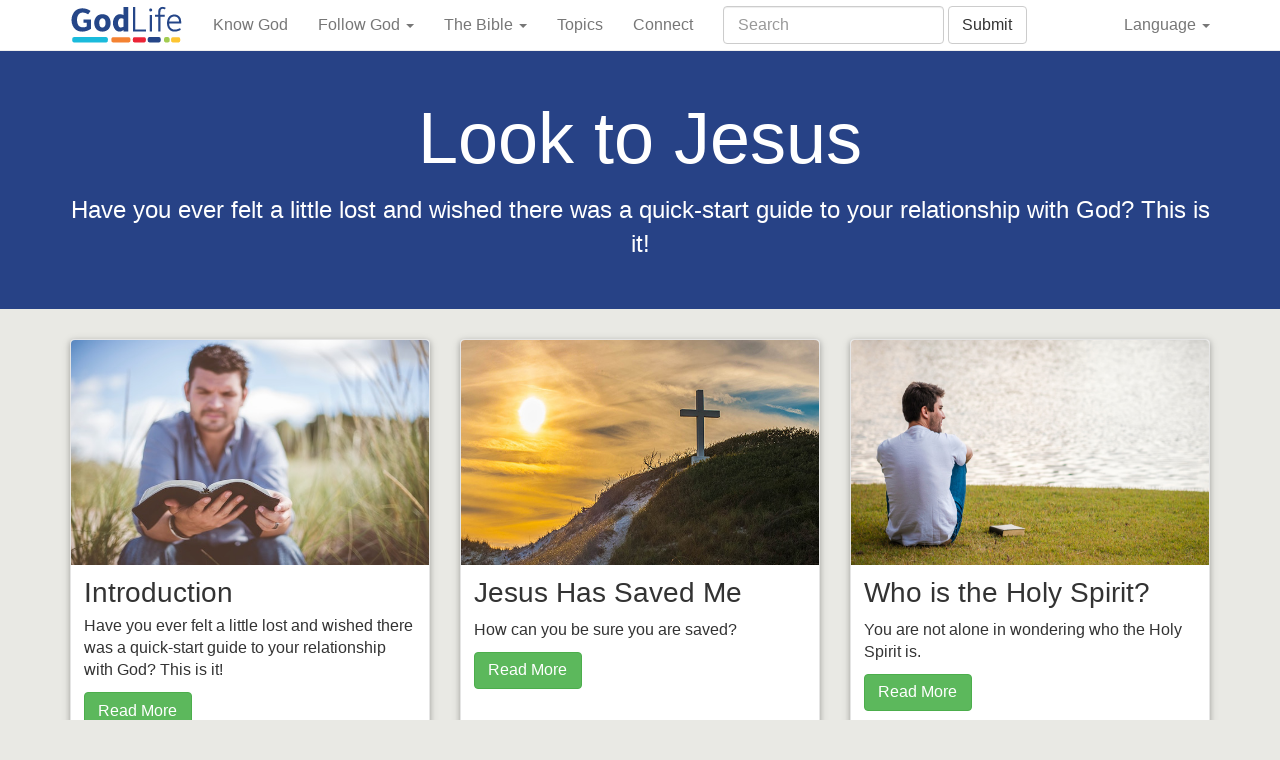

--- FILE ---
content_type: text/html; charset=UTF-8
request_url: https://www.godlife.com/look_to_jesus
body_size: 20843
content:
<!DOCTYPE html>
<html prefix="og: http://ogp.me/ns#" lang="en">
<!--[if lte IE 8]><html prefix="og: http://ogp.me/ns#" lang="en" class="ie8 lower-ie"><![endif]-->
<!--[if IE 9]><html prefix="og: http://ogp.me/ns#" lang="en" class="ie9 lower-ie"><![endif]-->
<!--[if gte IE 10]><html prefix="og: http://ogp.me/ns#" lang="en" class="ie"><![endif]-->

<head>
                <meta charset="UTF-8">
    
    <meta name="viewport" content="width=device-width, initial-scale=1">
    <meta name="description" content="Find the life God has for you. Exciting videos, interactive teaching, personal prayer, and more. Discover how much God loves you.
" />
    <meta property="og:site_name" content="GodLife" />
    <meta property="og:title" content="GodLife" />
    <meta property="og:url" content="https://godlife.com" />
    <meta property="og:description" content="Find the life God has for you. Exciting videos, interactive teaching, personal prayer, and more. Discover how much God loves you.
" />
            <meta name="keywords"
          content="God, GodLife, Jesus" />
            <meta property="og:image"
          content="https://a.glcdn.co/images/web/authors/godlife-200-110.jpg" />
        <meta property="og:type" content="website" />
            <title>GodLife</title>
                        
    <link rel="stylesheet" href="//maxcdn.bootstrapcdn.com/font-awesome/4.3.0/css/font-awesome.min.css"  media="print" onload="this.onload=null;this.media='all'"/>
    <link rel="stylesheet" href="https://use.fontawesome.com/releases/v5.8.2/css/all.css" integrity="sha384-oS3vJWv+0UjzBfQzYUhtDYW+Pj2yciDJxpsK1OYPAYjqT085Qq/1cq5FLXAZQ7Ay" crossorigin="anonymous"  media="print" onload="this.onload=null;this.media='all'">
    <link rel="stylesheet" href="https://gmo-media.s3.amazonaws.com/websites/godlife/cms/images/bootstrap.css"/>
            
    <script>(function(w,d,s,l,i){w[l]=w[l]||[];w[l].push({'gtm.start':
new Date().getTime(),event:'gtm.js'});var f=d.getElementsByTagName(s)[0],
j=d.createElement(s),dl=l!='dataLayer'?'&l='+l:'';j.async=true;j.src=
'https://www.googletagmanager.com/gtm.js?id='+i+dl;f.parentNode.insertBefore(j,f);
})(window,document,'script','dataLayer','GTM-KW239D8');</script>
<link rel="canonical" href="http://www.godlife.com/en/look_to_jesus?order=id&amp;status=published">
<meta name="generator" content="Bolt">
</head>

<body
    data-browser=""
    data-os=""
    class="withoutJs">
    

                        <nav class="navbar navbar-default navbar-static-top">
    <div class="container">
        <div class="navbar-header">
                            <button class="navbar-toggle collapsed"
                        type="button"
                        data-toggle="collapse"
                        data-target="#main-nav"
                        aria-expanded="false"
                >
                    <span class="sr-only">Toggle navigation</span>
                    <span class="icon-bar"></span>
                    <span class="icon-bar"></span>
                    <span class="icon-bar"></span>
                </button>
                                        <a href="/" class="navbar-brand">
                                                                        <img src="https://a.glcdn.co/godlife/cms/images/godlife-logo.svg" alt="Logo">
                                                            </a>
                    </div>

                <div class="collapse navbar-collapse" id="main-nav">
            <ul class="nav navbar-nav">
                <li><a href="/en/gospel/read">Know God</a></li>
                <li class="dropdown">
                    <a href="#"
                       class="dropdown-toggle"
                       data-toggle="dropdown"
                       role="button"
                       aria-haspopup="true"
                       aria-expanded="false"
                    >
                        Follow God
                        <span class="caret"></span>
                    </a>
                    <ul class="dropdown-menu">
                        <li><a href="/en/look_to_jesus">Look to Jesus</a></li>
                        <li><a href="/en/next_steps">30 Day Next Steps</a></li>
                                                    <li><a href="/en/new_believers_guide">New Believers Guide</a></li>
                                                                            <li><a href="/en/about_jesus">About Jesus</a></li>
                                                                            <li><a href="/en/godlifetv">GodLife TV</a></li>
                                                <li><a href="/en/explore/storyofgod">The Story of God</a></li>
                    </ul>
                </li>
                                    <li class="dropdown">
                        <a href="#"
                           class="dropdown-toggle"
                           data-toggle="dropdown"
                           role="button"
                           aria-haspopup="true"
                           aria-expanded="false"
                        >
                            The Bible
                            <span class="caret"></span>
                        </a>
                        <ul class="dropdown-menu">
                            <li><a href="/en/bible">About The Bible</a></li>
                                                            <li><a href="https://www.bible.com/bible/59/JHN.1.ESV">Read The Bible</a></li>
                                                        <li><a href="/en/bible/download">Download Bible App</a></li>
                        </ul>
                    </li>
                                <li><a href="/en/about-christianity">Topics</a></li>
                <li><a href="/en/connect">Connect</a></li>
            </ul>

            <div class="nav-search-sm">
                
                    <form action="/search" method="GET" class="navbar-form navbar-left" role="search">
                        <div class="form-group">
                            <input type="text" class="form-control" placeholder="Search" name="q">
                        </div>
                        <button type="submit" class="btn btn-default">Submit</button>
                    </form>

                            </div>

            <ul class="nav navbar-nav navbar-right">
                <li class="dropdown">
                    <a href="#"
                       class="dropdown-toggle"
                       data-toggle="dropdown"
                       role="button"
                       aria-haspopup="true"
                       aria-expanded="false"
                    >
                        Language
                        <span class="caret"></span>
                    </a>
                    <ul class="dropdown-menu">
                                                    <li><a href="/en">English</a></li>
                                                    <li><a href="/es">Español</a></li>
                                                    <li><a href="/fa">فارسی</a></li>
                                                    <li><a href="/hi">हिन्दी</a></li>
                                                    <li><a href="/tr">Türkçe</a></li>
                                                    <li><a href="/ur">اردو</a></li>
                                                    <li><a href="/zh">中文</a></li>
                                            </ul>
                </li>
            </ul>

            <div class="nav-search-lg">
                
                    <form action="/search" method="GET" class="navbar-form navbar-left" role="search">
                        <div class="form-group">
                            <input type="text" class="form-control" placeholder="Search" name="q">
                        </div>
                        <button type="submit" class="btn btn-default">Submit</button>
                    </form>

                
            </div>
        </div>
            </div>
</nav>
        
        <div class="jumbotron jumbotron-inverse dark-blue">
            <div class="container text-center">
                            <h1>Look to Jesus</h1>
        <p>Have you ever felt a little lost and wished there was a quick-start guide to your relationship with God? This is it!
</p>
                </div>
        </div>
    
    <div class="container">
                                                                                                                            
                                                                                                                                                                                                                                                
            <div class="card-deck-wrapper">
            <div class="card-deck card-deck-3-items">
                                                <div class="card card-shadow card-shadow-hover">
                    <a href="/en/look-to-jesus/introduction">
                <img src="https://a.glcdn.co/godlife/cms/images/look-to-jesus/1715369127_ltj-carousel.jpg" alt="Introduction" class="card-img-top img-responsive" style="height: 225px;">
            </a>
                <div class="card-block">
            <h3 class="card-title">Introduction</h3>
            <p class="card-text">Have you ever felt a little lost and wished there was a quick-start guide to your relationship with God? This is it!</p>
            <a href="/en/look-to-jesus/introduction" class="btn btn-primary">Read More</a>
        </div>
    </div>


                                                <div class="card card-shadow card-shadow-hover">
                    <a href="/en/look-to-jesus/jesus-has-saved-me">
                <img src="https://a.glcdn.co/godlife/cms/images/look-to-jesus/1562865725-cross.jpeg" alt="Jesus Has Saved Me" class="card-img-top img-responsive" style="height: 225px;">
            </a>
                <div class="card-block">
            <h3 class="card-title">Jesus Has Saved Me</h3>
            <p class="card-text"><p>How can you be sure you are saved?</p></p>
            <a href="/en/look-to-jesus/jesus-has-saved-me" class="btn btn-primary">Read More</a>
        </div>
    </div>


                                                <div class="card card-shadow card-shadow-hover">
                    <a href="/en/look-to-jesus/who-is-the-holy-spirit">
                <img src="https://a.glcdn.co/godlife/cms/images/look-to-jesus/whoistheholyspirit.png" alt="Who is the Holy Spirit?" class="card-img-top img-responsive" style="height: 225px;">
            </a>
                <div class="card-block">
            <h3 class="card-title">Who is the Holy Spirit?</h3>
            <p class="card-text"><p>You are not alone in wondering who the Holy Spirit is.</p></p>
            <a href="/en/look-to-jesus/who-is-the-holy-spirit" class="btn btn-primary">Read More</a>
        </div>
    </div>


                            </div>
        </div>
            <div class="card-deck-wrapper">
            <div class="card-deck card-deck-3-items">
                                                <div class="card card-shadow card-shadow-hover">
                    <a href="/en/look-to-jesus/get-direction-from-the-bible">
                <img src="https://a.glcdn.co/godlife/cms/images/look-to-jesus/getdirectionfromthebible.png" alt="Get Direction from the Bible" class="card-img-top img-responsive" style="height: 225px;">
            </a>
                <div class="card-block">
            <h3 class="card-title">Get Direction from the Bible</h3>
            <p class="card-text"><p>Life can be hard sometimes. But God provided us with help to teach us. Our help is in the Bible.</p></p>
            <a href="/en/look-to-jesus/get-direction-from-the-bible" class="btn btn-primary">Read More</a>
        </div>
    </div>


                                                <div class="card card-shadow card-shadow-hover">
                    <a href="/en/look-to-jesus/the-church-is-your-family">
                <img src="https://a.glcdn.co/godlife/cms/images/look-to-jesus/thechurchisyourfamily.png" alt="The Church is Your Family" class="card-img-top img-responsive" style="height: 225px;">
            </a>
                <div class="card-block">
            <h3 class="card-title">The Church is Your Family</h3>
            <p class="card-text"><p>The church – your local group of believers – will encourage and guide you as you grow spiritually.</p></p>
            <a href="/en/look-to-jesus/the-church-is-your-family" class="btn btn-primary">Read More</a>
        </div>
    </div>


                                                <div class="card card-shadow card-shadow-hover">
                    <a href="/en/look-to-jesus/god-hears-your-prayers">
                <img src="https://a.glcdn.co/godlife/cms/images/look-to-jesus/godhearsyourprayers.png" alt="God Hears Your Prayers" class="card-img-top img-responsive" style="height: 225px;">
            </a>
                <div class="card-block">
            <h3 class="card-title">God Hears Your Prayers</h3>
            <p class="card-text"><p>He wants to spend time with you and hear from you.</p></p>
            <a href="/en/look-to-jesus/god-hears-your-prayers" class="btn btn-primary">Read More</a>
        </div>
    </div>


                            </div>
        </div>
            <div class="card-deck-wrapper">
            <div class="card-deck card-deck-3-items">
                                                <div class="card card-shadow card-shadow-hover">
                    <a href="/en/look-to-jesus/help-someone-find-god">
                <img src="https://a.glcdn.co/godlife/cms/images/look-to-jesus/untitled-design.png" alt="Help Someone Find God" class="card-img-top img-responsive" style="height: 225px;">
            </a>
                <div class="card-block">
            <h3 class="card-title">Help Someone Find God</h3>
            <p class="card-text"><p>The Gospel needs to be shared with people everywhere.</p></p>
            <a href="/en/look-to-jesus/help-someone-find-god" class="btn btn-primary">Read More</a>
        </div>
    </div>


                                            <div class="card card-empty"></div>
    
                                            <div class="card card-empty"></div>
    
                            </div>
        </div>
    

        


    

        </div>

            <div class="footer">
            <div class="container text-center">

                <div class="no-ref-tag">
                    <p> And this is the testimony, that God gave us eternal life, and this life is in his Son. Whoever has the Son has life; whoever does not have the Son of God does not have life.
</p>
                    <p><cite>1 John 5:11-12</cite></p>
                </div>

                                                            <section class="social-media">
                            <div class="btn-group btn-group-lg" role="group">
                                <a class="btn" role="button" href="https://twitter.com/godlifetweets">
                                    <i class="fab fa-2x">&#120143;</i>
                                </a>
                                <a class="btn" role="button" href="https://facebook.com/GodLifePage">
                                    <i class="fab fa-2x fa-facebook"></i>
                                </a>
                                <a class="btn" role="button" href="https://www.youtube.com/c/Godlife">
                                    <i class="fab fa-2x fa-youtube"></i>
                                </a>
                                <!--<a class="btn" role="button" href="https://instagram.com/GodLifePhotos">-->
                                    <a class="btn" role="button" href="https://www.instagram.com/discovergodlife/">
                                        <i class="fab fa-2x fa-instagram"></i>
                                    </a>
                            </div>
                        </section>
                                    
                <!-- Copyright -->
                <div class="copyright text-muted">
                    <small>
                        <div class="container">
                            <div class="row">
                                <div class="col-sm-6 gmo-trademark">
                                    <span dir="ltr">&copy; 2025 godlife.com</span>
is a trademark of Global Media Outreach
                                </div>
                                <div class="col-sm-6 other-links">
                                    <a href="/about">Contact Us</a> |
                                    <a href="/terms">Terms of Use</a> |
                                    <a href="/privacy">Privacy Policy</a>
                                </div>
                            </div>
                        </div>
                    </small>
                </div>
            </div>
        </div>
    
            
    <script src="https://cdn.polyfill.io/v2/polyfill.js?features=Promise,fetch&rum=0" defer></script>
            <script src="//ajax.googleapis.com/ajax/libs/jquery/1.11.2/jquery.min.js" defer></script>
        <script>
        var themepath = 'godlife';
        var addthis_share = {
                    url: document.location + "?vid=15&cid=1219&aid=447",
            title: "GodLife"
        };
    </script>
            
        <script src="//maxcdn.bootstrapcdn.com/bootstrap/3.3.5/js/bootstrap.min.js" defer></script>
            <!-- Facebook Pixel Code -->
        <script>
            !function(f,b,e,v,n,t,s)
            {if(f.fbq)return;n=f.fbq=function(){n.callMethod?
                n.callMethod.apply(n,arguments):n.queue.push(arguments)};
                if(!f._fbq)f._fbq=n;n.push=n;n.loaded=!0;n.version='2.0';
                n.queue=[];t=b.createElement(e);t.async=!0;
                t.src=v;s=b.getElementsByTagName(e)[0];
                s.parentNode.insertBefore(t,s)}(window,document,'script',
                'https://connect.facebook.net/en_US/fbevents.js');
            fbq('init', '263111018712631');
            fbq('track', 'PageView');
        </script>
        <noscript>
            <img height="1" width="1"
                 src="https://www.facebook.com/tr?id=263111018712631&ev=PageView&noscript=1"/>
        </noscript>
        <!-- End Facebook Pixel Code -->

                    <div id="fb-root"></div>
            <script>
                window.fbAsyncInit = function() {
                    FB.init({
                        xfbml            : true,
                        version          : 'v9.0'
                    });
                };

                (function(d, s, id) {
                    var js, fjs = d.getElementsByTagName(s)[0];
                    if (d.getElementById(id)) return;
                    js = d.createElement(s); js.id = id;
                    js.src = 'https://connect.facebook.net/en_US/sdk/xfbml.customerchat.js';
                    fjs.parentNode.insertBefore(js, fjs);
                }(document, 'script', 'facebook-jssdk'));</script>

            <!-- Your Chat Plugin code -->
            <div class="fb-customerchat"
                 attribution="install_email"
                 page_id="173640982657027"
                 theme_color="#002F87"
                 logged_in_greeting="Questions about God or faith? Check Facebook Messenger shortly for our response."
                 logged_out_greeting="Have questions about God or faith? Ask us and we'll respond within 3 hours.">

            </div>
                                <script>
            (function(h,o,t,j,a,r){ h.hj=h.hj||function(){(h.hj.q=h.hj.q||[]).push(arguments)};
                h._hjSettings={hjid:2112201,hjsv:6}; a=o.getElementsByTagName('head')[0]; r=o.createElement('script');r.async=1;
                r.src=t+h._hjSettings.hjid+j+h._hjSettings.hjsv; a.appendChild(r);
            })(window,document,'https://static.hotjar.com/c/hotjar-','.js?sv=');
        </script>
        
<script type="text/javascript" id="hs-script-loader" async defer src="//js.hs-scripts.com/19492707.js"></script>
<img src="//www.godlife.com/stats/collect?0%5B0%5D=&visitorId=17644768327103197&ip=3.137.159.239&url=http%3A%2F%2Fgodlife.com%2Flook_to_jesus&userAgent=Mozilla%2F5.0+%28Macintosh%3B+Intel+Mac+OS+X+10_15_7%29+AppleWebKit%2F537.36+%28KHTML%2C+like+Gecko%29+Chrome%2F131.0.0.0+Safari%2F537.36%3B+ClaudeBot%2F1.0%3B+%2Bclaudebot%40anthropic.com%29&vendorId=&campaignId=&adId=&serverName=godlife-us-18.144.22.33&eventType=none&language=en" style="display:none;" />
​<script async src='https://tag.simpli.fi/sifitag/df703f70-0913-013a-bd20-06a60fe5fe77'></script>
<noscript>
<iframe src="['https://www.googletagmanager.com/gtm.js?id='+i+dl;f.parentNode.insertBefore(j,f)](https://www.googletagmanager.com/ns.html?id=GTM-KW239D8)" height="0" width="0" style="display:none;visibility:hidden"></iframe>
</noscript>
</body>

</html>


--- FILE ---
content_type: image/svg+xml
request_url: https://a.glcdn.co/godlife/cms/images/godlife-logo.svg
body_size: 5938
content:
<?xml version="1.0" encoding="UTF-8" standalone="no"?>
<svg xmlns="http://www.w3.org/2000/svg"
     version="1.1"
     viewBox="0 0 170 60"
     height="60pt"
     width="170pt">
    <g id="letters">
        <path id="letter-g"
              style="fill:#254688"
              d="m 7.911429,8.66 c 6.549999,-5.44 16.449999,-4.45 23.159999,0.2 -1.21,1.71 -2.43,3.42 -3.65,5.12 -3.36,-1.92 -7.42,-3.5 -11.27,-2.12 -3.65,1.19 -5.16,5.25 -5.44,8.75 -0.24,3.64 0.08,7.72 2.53,10.63 2.45,2.73 8.6644,2.89 11.9244,0.975 l 0,-5.6646 -4.824,0 0,-4.86 11.372,0 0,14.009597 c -6.64,4.64 -16.302392,6.15 -23.192392,1.23 C 0.361429,30.07 0.241429,15.94 7.911429,8.66 Z"/>
        <path id="letter-o"
              style="fill:#254688"
              d="m 49.042991,13.795313 c -1.27875,-0.01187 -2.556875,0.135 -3.771875,0.425 -8.18,1.89 -10.57,12.349374 -7.35,19.209374 3.38,7.93 15.79,8.750938 20.8,2.060938 3.42,-4.88 3.470937,-11.97125 0.210937,-16.93125 -2.205,-3.27 -6.052812,-4.728437 -9.889062,-4.764062 z m -0.240625,6.135937 c 1.947962,0.0058 3.917187,1.402188 4.398438,3.389063 0.8,3.03 0.920937,6.809687 -1.289063,9.279687 -2.21,2.31 -6.42,1.079687 -7.2,-1.970313 -0.87,-3.19 -1.040937,-7.340312 1.589063,-9.770312 0.734375,-0.646875 1.616125,-0.930786 2.501562,-0.928125 z"/>
        <path id="letter-d"
              style="fill:#254688"
              d="m 88.00103,3.12 -7.247202,-0.0128 0,11.922489 c -3.48,-1.61 -7.692728,-1.889687 -10.882728,0.620313 -6.38,4.95 -6.669063,15.499375 -1.489063,21.409375 3.41,3.77 8.731839,3.720625 12.371791,0.290625 l 0,2.420312 7.247212,0 z M 77.141428,19.975 c 1.264384,-0.04187 2.5774,0.312187 3.6124,0.792187 0.0124,4.037514 0.04232,7.880618 0,11.903126 -2.29,1.1 -5.671591,1.999687 -7.221591,-0.720313 -1.53004,-3.16 -1.640937,-7.440625 0.439063,-10.390625 0.72,-1.105 1.905928,-1.542501 3.170312,-1.584375 z"/>
        <path id="letter-l"
              style="fill:#254688"
              d="m 95.07143,3.1072 3.49039,0.0352 0,33.5072 16.2696,0 0,3.1104 -19.75999,-10e-5 z"/>
        <path id="letter-i"
              style="fill:#254688"
              d="m 120.16182,14.86 3.4396,0 0.01,24.9904 -3.4496,0 z"/>
        <ellipse id="letter-i-dot"
                 style="fill:#254688"
                 ry="2.3109002"
                 rx="2.2928464"
                 cy="7.4604077"
                 cx="121.7378"/>
        <path id="letter-f"
              style="fill:#254688"
              d="m 136.27142,3.76 c 2.56578,-1.424525 4.77974,-1.368391 8.20786,0.458074 L 143.1509,6.624533 C 142.01531,6.012132 139.59661,5 137.68642,6.445 c -1.25624,1.213263 -1.3454,3.073424 -1.3454,4.842593 l 0,3.497207 6.4504,0 0,2.7752 -6.38,0 0,22.300349 -3.32,-0.01 0,-22.290349 -4.94,0 0,-2.7752 4.9296,0 0,-3.497321 c 0,-2.936965 0.43443,-5.886724 3.19036,-7.527497 z"/>
        <path id="letter-e"
              style="fill:#254688"
              d="m 158.09455,14.209375 c -4.07565,-0.219705 -8.32719,1.653125 -10.13281,5.45 -2.9,6.42 -2.15,16.43125 5.25,19.43125 4.67,1.92 9.74968,0.31 14.07968,-1.75 -0.43,-0.89 -0.87062,-1.780312 -1.29062,-2.670312 -3.76,1.84 -8.41969,3.470312 -12.32969,1.120312 -2.93,-1.61 -4.07111,-4.590625 -4.03906,-7.943425 l 18.20937,0 c -0.13,-3 -0.0206,-6.6572 -1.79062,-9.2472 -1.72375,-2.7825 -4.7863,-4.219744 -7.95625,-4.390625 z m -0.74531,3.01875 c 1.5975,-0.005 3.1925,0.467188 4.4625,1.442188 1.9,1.48 2.69404,3.929687 2.83906,6.179687 l -14.98906,0 c 0.24967,-2.215355 1.24937,-4.72 3.20937,-6.2 1.28,-0.935 2.88063,-1.416875 4.47813,-1.421875 z"/>
    </g>
    <g id="lines">
        <path id="line-light-blue"
              style="fill:#1abbdc"
              d="M 5.5890625,48.15625 A 2.4020829,3.9971722 0 0 0 3.1875,52.153125 2.4020829,3.9971722 0 0 0 5.5890625,56.15 a 2.4020829,3.9971722 0 0 0 0.00469,0 l 0,0.01406 49.3265635,0 0,-0.0047 A 2.4020829,3.9971722 0 0 0 57.3,52.164062 2.4020829,3.9971722 0 0 0 54.920313,48.16875 l 0,-0.0125 -49.326563,0 a 2.4020829,3.9971722 0 0 0 -0.00469,0 z"/>
        <path id="line-orange"
              style="fill:#f48232"
              d="m 64.714062,48.2 a 2.402083,3.9971723 0 0 0 -2.403124,3.996875 2.402083,3.9971723 0 0 0 2.403124,3.996875 2.402083,3.9971723 0 0 0 0.0031,0 l 0,0.01406 24.218746,0 0,-0.01875 a 2.402083,3.9971723 0 0 0 2.345312,-3.992187 2.402083,3.9971723 0 0 0 -2.345312,-3.99375 l 0,-0.0031 -24.218746,0 a 2.402083,3.9971723 0 0 0 -0.0031,0 z"/>
        <path id="line-red"
              style="fill:#eb2437"
              d="m 97.040624,48.189062 a 2.402083,3.9978149 0 0 0 -2.40312,3.998438 2.402083,3.9978149 0 0 0 2.40312,3.998438 2.402083,3.9978149 0 0 0 0.0032,0 l 0,0.01406 15.284376,0 0,-0.02344 a 2.402083,3.9978149 0 0 0 2.29374,-3.989063 2.402083,3.9978149 0 0 0 -2.29374,-3.992187 l 0,-0.0062 -15.284376,0 a 2.402083,3.9978149 0 0 0 -0.0032,0 z"/>
        <path id="line-blue"
              style="fill:#254688"
              d="m 119.44375,48.096875 a 2.402083,3.9971723 0 0 0 -2.40157,3.996875 2.402083,3.9971723 0 0 0 2.40157,3.996875 2.402083,3.9971723 0 0 0 0.005,0 l 0,0.01406 15.28281,0 0,-0.02344 a 2.402083,3.9971723 0 0 0 2.29531,-3.987499 2.402083,3.9971723 0 0 0 -2.29531,-3.990626 l 0,-0.0062 -15.28281,0 a 2.402083,3.9971723 0 0 0 -0.005,0 z"/>
        <path id="line-green"
              style="fill:#a2cc50"
              d="m 144.02187,48.184375 0,0.0062 a 2.402083,3.9971723 0 0 0 -2.33593,3.990625 2.402083,3.9971723 0 0 0 2.33593,3.99375 l 0,0.01718 4.04688,0 0,-0.01562 a 2.402083,3.9971723 0 0 0 0.0328,0.0016 2.402083,3.9971723 0 0 0 2.40157,-3.996875 2.402083,3.9971723 0 0 0 -2.40157,-3.996874 2.402083,3.9971723 0 0 0 -0.0328,0.0031 l 0,-0.0031 -3.98125,0 -0.0656,0 z"/>
        <path id="line-yellow"
              style="fill:#fdc532"
              d="m 154.79844,48.21875 a 2.402083,3.9971723 0 0 0 -2.40157,3.998437 2.402083,3.9971723 0 0 0 2.40157,3.996875 2.402083,3.9971723 0 0 0 0.005,0 l 0,0.01406 9.34218,0 0,-0.01875 a 2.402083,3.9971723 0 0 0 2.34532,-3.992188 2.402083,3.9971723 0 0 0 -2.34532,-3.995312 l 0,-0.0031 -9.34218,0 a 2.402083,3.9971723 0 0 0 -0.005,0 z"/>
    </g>
</svg>
